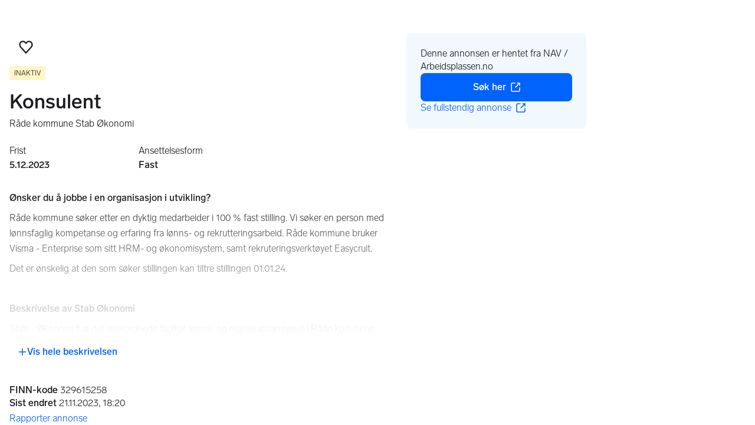

--- FILE ---
content_type: text/javascript
request_url: https://assets.finn.no/pkg/job-item-web/1.0.701/build/client/assets/root-C65TXr4V.js
body_size: 1574
content:
import { M as P, L as S, S as w, w as y, n as k, O as b, o as $, i as R, p as T, q as _ } from "./chunk-JMJ3UQ3L-gzMVExKa.js";
import { j as t } from "./jsx-runtime-D_zvdyIk.js";
import { t as C, P as c, d as p, c as I } from "./clsx-CFOFhB-K.js";
import { useEffect as L } from "https://assets.finn.no/npm/react/v19/react.production.min.js";
import { i as A } from "./index-BNlfrigW.js";
import "https://assets.finn.no/pkg/@finn-no/pulse-sdk/v0/client.esm.min.js";
const u = "3.0.2", B = (s) => s === 404 ? `https://assets.finn.no/pkg/@borealis/error-pages-static/${u}/finn/404.html` : `https://assets.finn.no/pkg/@borealis/error-pages-static/${u}/finn/5xx.html`, g = ({ statusCode: s }) => {
  const e = s ?? 500;
  return C(e.toString()), t.jsxs("html", { lang: "nb", children: [t.jsxs("head", { children: [t.jsx("meta", { charSet: "utf-8" }), t.jsx("title", { children: e }), t.jsx("meta", { name: "viewport", content: "width=device-width,initial-scale=1" }), t.jsx(P, {}), t.jsx(S, {})] }), t.jsxs("body", { children: [t.jsx("iframe", { src: B(e), style: { position: "fixed", top: "0px", bottom: "0px", right: "0px", width: "100%", border: "none", margin: "0", padding: "0", overflow: "hidden", zIndex: "999999", height: "100%" }, title: e.toString() }), t.jsx(w, {})] })] });
};
function N(s, e = true) {
  L(() => {
    if (!e || !s) return;
    const r = document.getElementById("hotjar");
    r && r.remove();
    const o = document.createElement("script");
    return o.id = "hotjar", o.innerHTML = `(function(h,o,t,j,a,r){
            h.hj=h.hj||function(){(h.hj.q=h.hj.q||[]).push(arguments)};
            h._hjSettings={hjid:${s},hjsv:6};
            a=o.getElementsByTagName('head')[0];
            r=o.createElement('script');r.async=1;
            r.src=t+h._hjSettings.hjid+j+h._hjSettings.hjsv;
            a.appendChild(r);
        })(window,document,'https://static.hotjar.com/c/hotjar-','.js?sv=');`, document.head.appendChild(o), () => {
      o.remove();
    };
  }, [s, e]);
}
const v = ["https://assets.finn.no/pkg/@warp-ds/css/v2/tokens/finn-no.css", "https://assets.finn.no/pkg/@warp-ds/fonts/v1/finn-no.css", "https://assets.finn.no/pkg/@warp-ds/css/v2/resets.css", "https://assets.finn.no/pkg/@warp-ds/css/v2/components.css"], M = ["16x16", "32x32", "96x96", "192x192"];
function H({ adId: s, baseUrl: e, isPreview: r, pulseMeta: o }) {
  const a = `${e}/job/ad/${s}`, i = `android-app://no.finn.android/${a.replace(/^https:\/\//, "https:/")}`;
  return t.jsxs(t.Fragment, { children: [t.jsx("meta", { charSet: "utf-8" }), t.jsx("meta", { name: "viewport", content: "width=device-width,initial-scale=1" }), t.jsx("meta", { name: "format-detection", content: "telephone=no" }), o?.map((n) => t.jsx("meta", { ...n }, n.name || n.property)), !r && t.jsxs(t.Fragment, { children: [t.jsx("meta", { content: `app-id=526541908, app-argument=${a}`, name: "apple-itunes-app" }), t.jsx("meta", { content: "app-id=no.finn.android", name: "google-play-app" }), t.jsx("link", { href: i, rel: "alternate" })] }), t.jsx("link", { rel: "icon", href: `${e}/favicon.ico` }), M.map((n) => t.jsx("link", { rel: "icon", href: `${e}/favicon-t-${n}.png`, sizes: n }, n)), t.jsx("link", { rel: "apple-touch-icon", href: `${e}/apple-touch-icon-152x152.png` }), v.map((n) => t.jsx("link", { rel: "stylesheet", href: n }, `${n}-stylesheet`)), v.map((n) => t.jsx("link", { rel: "preload", href: n, as: "style" }, `${n}-preload`))] });
}
function O() {
  return t.jsx("a", { href: "#main-content", className: "focus:s-bg absolute left-0 top-0 -z-10 px-10 py-5 opacity-0 focus:z-50 focus:opacity-100", children: A.t({ id: "root.goToAd", message: "Go to the ad" }) });
}
function q({ children: s }) {
  const { adId: e, baseUrl: r, consentsPodlet: o, isPreview: a, lang: i, pulse: n, hotjar: d, headerPodlet: j, advertisingPodlet: m, broadcastPodlet: x, footerPodlet: f, trackJSSnippet: l } = T();
  return N(d.id, d.enabled), t.jsxs("html", { lang: i, children: [t.jsxs("head", { children: [t.jsx(H, { adId: e, baseUrl: r, isPreview: a, pulseMeta: n?.meta }), t.jsx(P, {}), t.jsx(S, {})] }), t.jsxs("body", { children: [t.jsx(O, {}), t.jsx(c, { content: p(j), id: "page-header" }), t.jsx(c, { content: p(m) }), t.jsx(c, { content: p(x) }), t.jsx("main", { id: "main-content", className: "page-container", children: s }), t.jsx(c, { content: p(f), id: "finn-footer", className: I("mt-64 bg-white", { "pointer-events-none": a }) }), t.jsx(c, { content: p(o) }), n?.script.map((h) => t.jsx("script", { ...h }, h.src)), !!l && t.jsx("div", { dangerouslySetInnerHTML: { __html: l } }), t.jsx(_, {}), t.jsx(w, {})] })] });
}
const J = y(function({ loaderData: e }) {
  const { adId: r, baseUrl: o, experiments: a, favoriteBaseURL: i, isMobile: n, isPreview: d, jobApplyPodlet: j, jobProfileEntryPodlet: m, jobmatchPodlet: x, lang: f, loginId: l, twitterProfile: h, jobProfileNudgingPodlet: E } = e;
  return t.jsx(q, { children: t.jsx(b, { context: { adId: r, baseUrl: o, experiments: a, favoriteBaseURL: i, isMobile: n, isPreview: d, jobApplyPodlet: j, jobProfileEntryPodlet: m, jobmatchPodlet: x, lang: f, loginId: l, twitterProfile: h, jobProfileNudgingPodlet: E } }) });
}), Y = k(function() {
  const e = $();
  return R(e) && e.status === 404 ? t.jsx(g, { statusCode: e.status }) : t.jsx(g, {});
});
export {
  Y as ErrorBoundary,
  J as default
};
